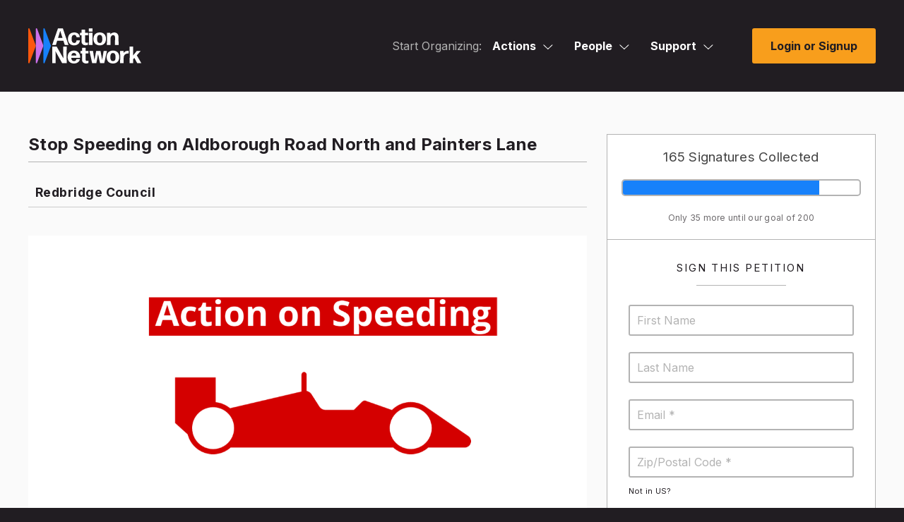

--- FILE ---
content_type: text/html; charset=utf-8
request_url: https://actionnetwork.org/petitions/stop-speeding-on-aldborough-road-north-and-painters-lane
body_size: 17699
content:
<!doctype html>
<html  id="style4" lang="en-US">
  <head>
    		<meta charset="utf-8">
		
		<meta name="viewport" content="width=device-width, initial-scale=1, maximum-scale=1, user-scalable=0"/>
		<title>Stop Speeding on Aldborough Road North and Painters Lane - Action Network</title>
		<meta name="description" content="Action Network">
		<meta name="author" content="Action Network">
		
		<!-- Fonts -->
		<link rel="preconnect" href="https://fonts.googleapis.com">
		<link rel="preconnect" href="https://fonts.gstatic.com" crossorigin>
		<link href="https://fonts.googleapis.com/css2?family=Inter:wght@100;200;300;400;500;600;700;800;900&display=swap" rel="stylesheet"> 
		<link href="/fontawesome/css/all.css?ver=v1_68" rel="stylesheet" />
		
		<!-- Scripts -->
		<script nonce="005c65d5b88a90f58e643bbead36a813" src="/includes/js/jquery-min.js"></script>
		<script nonce="005c65d5b88a90f58e643bbead36a813" src="https://ajax.googleapis.com/ajax/libs/jqueryui/1.11.4/jquery-ui.min.js"></script>

		<script nonce="005c65d5b88a90f58e643bbead36a813" src="/includes/js3/floatlabels.js"></script>
		
		<!-- Styles -->
		<link href="/includes/js/intl-tel-input/css/intlTelInput.min.css" rel="stylesheet" type="text/css" />

		<link href="/css/style4.css?v=68" rel="stylesheet" type="text/css" />

		
		<!-- END INCLUDES -->


        <meta name="ROBOTS" content="INDEX, NOFOLLOW" />


    <!-- NOTY CSS -->
    <link href="/includes/js/noty/v3/noty.css" type="text/css" rel="stylesheet" />
	  <link href="/includes/js/noty/v3/themes/metroui.css" type="text/css" rel="stylesheet" />

    
    
    

    <link href="/css/style-ie.css?v=68" rel="stylesheet" type="text/css" />
    
    

    <link href="/includes/js/fancybox/jquery.fancybox-1.3.4.css?v=1" rel="stylesheet" type="text/css" />
    <link href="/includes/js/select2/select2.css?v=1" rel="stylesheet" type="text/css" />
    
    
    <link href="/css/query-builder.css?v=68" rel="stylesheet" type="text/css" />
    

    


    <link rel="alternate" type="application/json+oembed" href="https://actionnetwork.org/oembed?url=https%3A%2F%2Factionnetwork.org%2Fpetitions%2Fstop-speeding-on-aldborough-road-north-and-painters-lane&format=json" />
	<link rel="alternate" type="text/xml+oembed" href="https://actionnetwork.org/oembed?url=https%3A%2F%2Factionnetwork.org%2Fpetitions%2Fstop-speeding-on-aldborough-road-north-and-painters-lane&format=xml" />


    <link rel="shortcut icon" href="/images/favicon.png" />

    <meta content="authenticity_token" name="csrf-param" />
<meta content="GcV0oTTFdVevz8O7G5qle2gvkh08DP1DJs1StZCJceg=" name="csrf-token" />
    <meta content=" We are asking Redbridge Council to take action and tackle speeding on Aldborough Road North and Painters Lane. This section of road has had a speeding problem for a number of years and is dangerou..." name="description" />
<meta content="Stop Speeding on Aldborough Road North and Painters Lane" property="og:title" />
<meta content=" We are asking Redbridge Council to take action and tackle speeding on Aldborough Road North and Painters Lane.  This section of road has had a speeding problem for a number of years and is dangerous for a road hat includes schools, older persons centre and a church. It should also be a peaceful connection into Fairlop Waters.  We want the council to take action to tackle speeding and discuss the options with local residents.  Cllr Debbie Kaur-Thiara, Cllr John Howard and Cllr Jyotsna Islam   Councillors for Aldborough Ward " property="og:description" />
<meta content="https://actionnetwork.org/petitions/stop-speeding-on-aldborough-road-north-and-painters-lane" property="og:url" />
<meta content="https://can2-prod.s3.amazonaws.com/petitions/photos/000/262/831/normal/My_Post_(4).png" property="og:image" />
<meta content="238823876266270" property="og:fb:app_id" />
<meta content="Stop Speeding on Aldborough Road North and Painters Lane" name="action_title" />
    <meta content="@theactionnet" property="twitter:site"/>
	<meta content="summary_large_image" property="twitter:card"/>

    






      

  </head>
  <body class="user_logged_out ">
  <div class="super_wrapper">
    <noscript>
  <div id="no_js_browser" class="centertext">
      <div id="outdated_browser_message">
          <h2 class="entry-title js-entry-title mb20 pb10">You May Want Javascript For This</h2>
          <p class="mb40">Your browser currently has Javascript turned off. While some things, like signing petitions, will work without Javascript you may encounter errors. If you do, enabling JavaScript should get around the problems.</p>
      </div>
  </div>
  <style>
  #d_sharing #d_sharing_opts {
    display: block !important;
  }
  </style>
  </noscript>
    <div id="can_top"></div>

    
    <header id="masthead" data-js-social-hide class="site-header sticky-header">
	<div class="site-header__inner">
		<div class="container">
			<div class="row site-header__row justify-content-between align-items-stretch">
				
				<div class="site-header__item site-header__main-logo col-auto">
	<a class="site-header__item_inner" href="/" rel="home">
						<svg id="AN_-_White_Color" xmlns="http://www.w3.org/2000/svg" viewBox="0 0 1284.11 400.64"><defs><style>.cls-1{fill:#fff;}.cls-2{fill:#fd570d;}.cls-3{fill:#cc70eb;}.cls-4{fill:#1781fa;}</style></defs><g><path class="cls-2" d="M85.56,196.83L13.98,4.7C11.17-2.83,0-.82,0,7.22V391.48c0,8.04,11.17,10.06,13.98,2.52L85.56,201.87c.61-1.62,.61-3.41,0-5.04Z"/><path class="cls-3" d="M171.52,196.83L99.93,4.7c-2.81-7.54-13.98-5.52-13.98,2.52V391.48c0,8.04,11.17,10.06,13.98,2.52l71.59-192.13c.61-1.62,.61-3.41,0-5.04Z"/><path class="cls-4" d="M257.48,196.83L185.89,4.7c-2.81-7.54-13.98-5.52-13.98,2.52V391.48c0,8.04,11.17,10.06,13.98,2.52l71.59-192.13c.61-1.62,.61-3.41,0-5.04Z"/></g><path class="cls-1" d="M584.17,350c1.35,0,2.44,1.08,2.17,2.44-3.52,25.46-27.89,48.2-66.89,48.2-46.58,0-71.76-30.6-71.76-72.85,0-44.41,26.54-73.66,70.95-73.66s71.22,30.33,72.03,79.07c0,1.35-1.08,2.44-2.44,2.44h-99.65c1.62,26.27,11.91,37.91,31.41,37.91,13.54,0,23.29-6.23,27.08-21.12,.27-1.35,1.63-2.44,2.98-2.44h34.12Zm-65.26-69.05c-16.25,0-26,9.75-29.25,28.97h57.14c-1.62-14.89-10.02-28.97-27.89-28.97Z"/><path class="cls-1" d="M684.84,392.51c0,1.35-1.08,2.71-2.17,3.25-7.85,2.71-16.79,4.6-25.46,4.6-23.56,0-46.04-11.92-46.04-43.6l.27-69.87h-15.71c-1.35,0-2.44-1.08-2.44-2.44v-23.83c0-1.35,1.08-2.44,2.44-2.44h15.71l-.27-32.5c0-1.35,1.08-2.44,2.44-2.44h36.02c1.35,0,2.44,1.08,2.44,2.44l-.27,32.5h30.87c1.35,0,2.44,1.08,2.44,2.44v23.83c0,1.35-1.08,2.44-2.44,2.44h-31.14l.27,68.78c0,11.92,5.96,15.71,14.9,15.71,6.5,0,11.64-1.08,15.71-2.44,1.35-.27,2.44,.81,2.44,1.89v21.66Z"/><path class="cls-1" d="M818.2,397.12c-1.35,0-2.71-1.08-2.98-2.44l-21.94-102.36-18.96,102.36c-.27,1.35-1.62,2.44-2.98,2.44h-42.79c-1.35,0-2.71-1.08-2.98-2.44l-29.79-134.59c-.27-1.35,.81-2.44,1.9-2.44h36.02c1.35,0,2.71,1.08,2.71,2.44l15.71,102.63,19.23-102.63c.27-1.35,1.62-2.44,2.98-2.44h44.14c1.35,0,2.71,1.08,2.98,2.44l18.42,100.74,16.52-100.74c0-1.35,1.35-2.44,2.71-2.44h32.77c1.35,0,2.17,1.08,1.89,2.44l-29.52,134.59c-.27,1.35-1.62,2.44-2.98,2.44h-43.06Z"/><path class="cls-1" d="M962.82,400.64c-45.49,0-71.76-28.43-71.76-72.85s26.27-73.66,71.76-73.66,71.22,28.43,71.22,72.85-25.73,73.66-71.22,73.66Zm0-27.08c20.04,0,29.52-13.81,29.52-45.76s-9.75-46.58-29.79-46.58c-20.58,.27-30.06,15.44-30.06,46.85s10.02,45.49,30.33,45.49Z"/><path class="cls-1" d="M1046.24,397.12c-1.35,0-2.44-1.08-2.44-2.44l1.08-67.43-1.08-67.16c0-1.35,1.08-2.44,2.44-2.44h35.75c1.35,0,2.44,1.08,2.44,2.44l-1.08,21.12c10.83-16.52,29.52-24.64,49.83-24.64,2.17,0,4.33,.27,6.23,.54,1.35,.27,2.44,1.63,2.44,2.98v25.18c0,1.35-1.08,2.17-2.44,2.17-1.62-.27-3.52-.27-5.15-.27-28.71,0-50.1,15.98-49.83,47.93v59.58c0,1.35-1.08,2.44-2.44,2.44h-35.75Z"/><path class="cls-1" d="M1222.73,367.87l-17.33-30.87-13.27,16.79,.27,40.89c0,1.35-1.08,2.44-2.44,2.44h-35.48c-1.35,0-2.44-1.08-2.44-2.44l1.08-92.34-1.08-92.34c0-1.35,1.08-2.44,2.44-2.44h35.48c1.35,0,2.44,1.08,2.44,2.44l-.81,91.53v8.39l40.35-50.37c1.08-1.08,2.71-1.89,4.06-1.89h39.81c1.08,0,1.35,1.08,.81,1.89l-43.06,48.2,50.37,87.2c.54,1.08-.27,2.17-1.35,2.17h-42.25c-1.35,0-2.98-.81-3.52-2.17l-14.08-27.08Z"/><g><path class="cls-1" d="M311.19,313.44v81.24c0,1.35-1.08,2.44-2.44,2.44h-33.85c-1.35,0-2.44-1.08-2.44-2.44l1.08-92.34-1.08-92.34c0-1.35,1.08-2.44,2.44-2.44h45.22c1.35,0,2.98,.81,3.52,2.17l76.1,133.24-1.63-42.52v-90.45c0-1.35,1.08-2.44,2.44-2.44h33.85c1.35,0,2.44,1.08,2.44,2.44l-1.08,92.34,1.08,92.34c0,1.35-1.08,2.44-2.44,2.44h-46.85c-1.35,0-2.98-.81-3.52-2.17l-74.47-132.96,.27,7.31,1.35,44.14Z"/><path class="cls-1" d="M417.51,191.14c-1.35,0-2.71-1.08-3.25-2.44l-14.62-45.76h-70.95l-14.08,45.76c-.54,1.35-1.9,2.44-3.25,2.44h-37.1c-1.35,0-2.17-1.08-1.62-2.44L336.81,4.01c.54-1.35,1.9-2.44,3.25-2.44h50.64c1.35,0,2.71,1.08,3.25,2.44l62.83,184.69c.54,1.35-.27,2.44-1.62,2.44h-37.64Zm-28.16-80.97l-26-80.97-24.64,80.97h50.64Z"/></g><path class="cls-1" d="M522.33,194.66c-44.68,0-71.22-28.43-71.22-72.85s26.54-73.66,72.03-73.66c35.75,0,59.03,20.31,62.28,50.64,.27,1.35-.81,2.44-2.17,2.44h-32.77c-1.35,0-2.44-1.08-2.71-2.44-3.25-15.71-13-23.29-24.64-23.29-20.58,.27-30.33,15.17-30.33,46.04s10.02,45.77,30.33,46.04c13.81,.27,24.1-9.48,25.73-27.62,.27-1.35,1.35-2.44,2.71-2.44h33.58c1.35,0,2.44,1.08,2.17,2.44-2.98,31.69-28.43,54.7-64.99,54.7Z"/><path class="cls-1" d="M679.13,185.99c0,1.35-1.08,2.71-2.17,3.25-7.85,2.71-16.79,4.6-25.46,4.6-23.56,0-46.04-11.92-46.04-43.6l.27-69.87h-15.71c-1.35,0-2.44-1.08-2.44-2.44v-23.83c0-1.35,1.08-2.44,2.44-2.44h15.71l-.27-32.5c0-1.35,1.08-2.44,2.44-2.44h36.02c1.35,0,2.44,1.08,2.44,2.44l-.27,32.5h30.87c1.35,0,2.44,1.08,2.44,2.44v23.83c0,1.35-1.08,2.44-2.44,2.44h-31.14l.27,68.78c0,11.92,5.96,15.71,14.9,15.71,6.5,0,11.64-1.08,15.71-2.44,1.35-.27,2.44,.81,2.44,1.89v21.66Z"/><path class="cls-1" d="M691.32,38.13c-1.35,0-2.44-1.08-2.44-2.43V4.01c0-1.35,1.08-2.44,2.44-2.44h36.29c1.35,0,2.44,1.08,2.44,2.44v31.69c0,1.35-1.08,2.43-2.44,2.43h-36.29Zm0,153.01c-1.35,0-2.44-1.08-2.44-2.44l.81-67.16-.81-67.43c0-1.35,1.08-2.44,2.44-2.44h36.56c1.35,0,2.44,1.08,2.44,2.44l-.81,67.43,.81,67.16c0,1.35-1.08,2.44-2.44,2.44h-36.56Z"/><path class="cls-1" d="M812.37,194.66c-45.49,0-71.76-28.43-71.76-72.85s26.27-73.66,71.76-73.66,71.22,28.43,71.22,72.85-25.73,73.66-71.22,73.66Zm0-27.08c20.04,0,29.52-13.81,29.52-45.76s-9.75-46.58-29.79-46.58c-20.58,.27-30.06,15.44-30.06,46.85s10.02,45.49,30.33,45.49Z"/><path class="cls-1" d="M896.06,191.14c-1.35,0-2.44-1.08-2.44-2.44l.81-64.45-.27-70.14c0-1.35,1.08-2.44,2.44-2.44h34.39c1.35,0,2.44,1.08,2.44,2.44l-.81,15.16c9.48-12.18,25.46-20.85,44.95-20.85,29.52,0,48.48,20.04,48.48,54.16v29.24l.81,56.87c0,1.35-1.08,2.44-2.44,2.44h-36.29c-1.35,0-2.44-1.08-2.44-2.44l.54-56.87v-28.7c0-15.17-8.94-24.91-21.12-24.91-14.62,0-30.33,13.54-30.33,43.33v10.29l.54,56.87c0,1.35-1.08,2.44-2.44,2.44h-36.83Z"/></svg>
					</a>
				</div>
				
				<div class="site-header__item site-header__menu-section col  site-header__primary-menu">
					

<div id="mega_nav" class="clear js-mega_nav">
	<nav>
		<ul id="mega_inner" class="js-mega_inner">
			
			<li>
				<span class="start_organizing_text js-mega_button">Start Organizing:</span>
			</li>
			
			
				<li id="mega_actions" class="js-mega_menu">
					<div>
						<span>Actions<svg class="svg-menu-caret" width="14" height="8" viewBox="0 0 14 8" fill="none" xmlns="http://www.w3.org/2000/svg">
						<path d="M6.875 6.5L6.53232 6.8641L6.875 7.18663L7.21768 6.8641L6.875 6.5ZM12.9073 0.135902L6.53232 6.1359L7.21768 6.8641L13.5927 0.864102L12.9073 0.135902ZM7.21768 6.1359L0.842683 0.1359L0.157318 0.864099L6.53232 6.8641L7.21768 6.1359Z" fill="white"/>
						</svg></span>
						<span class="tap_to_close js-tap_to_close"></span>
					</div>
					<ul class="js-mega_menu_inner">
						<li><a href="/petitions/new"><i class="far fa-edit"></i>Petitions</a></li>
						<li><a href="/events/new"><i class="far fa-calendar"></i>Events</a></li>
						<li><a href="/ticketed_events/new"><i class="far fa-ticket-alt"></i>Ticketed Events</a></li>
						<li><a href="/forms/new"><i class="far fa-list-alt"></i>Forms</a></li>
						<li><a href="/letters/new"><i class="far fa-newspaper"></i>Letter Campaigns</a></li>
						<li><a href="/mobile?group=mobile"><i class="far fa-phone"></i>Call Campaigns</a></li>
						<li><a href="/fundraising/new"><i class="fas fa-dollar-sign"></i>Fundraisers</a></li>
						<li><a href="/users/sign_in"><i class="far fa-file-alt"></i>Files</a></li>
						<li><a href="/groups/new"><i class="far fa-users"></i>Groups</a></li>
					</ul>	
				</li>
				<li id="mega_people" class="js-mega_menu">
					<div>
						<span>People<svg class="svg-menu-caret" width="14" height="8" viewBox="0 0 14 8" fill="none" xmlns="http://www.w3.org/2000/svg">
						<path d="M6.875 6.5L6.53232 6.8641L6.875 7.18663L7.21768 6.8641L6.875 6.5ZM12.9073 0.135902L6.53232 6.1359L7.21768 6.8641L13.5927 0.864102L12.9073 0.135902ZM7.21768 6.1359L0.842683 0.1359L0.157318 0.864099L6.53232 6.8641L7.21768 6.1359Z" fill="white"/>
						</svg></span>
						<span class="tap_to_close js-tap_to_close"></span>
					</div>
					<ul class="js-mega_menu_inner">
						<li><a href="/emails/step1"><i class="far fa-envelope"></i>Emails</a></li>
						<li><a href="/mobile?group=mobile"><i class="fas fa-comment-dots"></i>Mobile Messages</a></li>
						<li><a href="/mobile?group=mobile"><i class="fas fa-inbox"></i>Mobile Messages Inbox</a></li>
						<li><a href="/contact?group=uploads"><i class="far fa-diagram-next"></i>Ladders</a></li>
						<li><a href="/reports/new"><i class="far fa-chart-bar"></i>Reports</a></li>
						<li><a href="/queries/step1"><i class="far fa-asterisk"></i>Queries</a></li>
						<li><a href="/user_search"><i class="far fa-search-plus"></i>Activists</a></li>
						<li><a href="/contact?group=uploads"><i class="far fa-upload"></i>Uploads</a></li>
					</ul>
				</li>
			
			
			<li id="mega_support" class="js-mega_menu">
	<div>
		
		<span>Support<svg class="svg-menu-caret" width="14" height="8" viewBox="0 0 14 8" fill="none" xmlns="http://www.w3.org/2000/svg">
		<path d="M6.875 6.5L6.53232 6.8641L6.875 7.18663L7.21768 6.8641L6.875 6.5ZM12.9073 0.135902L6.53232 6.1359L7.21768 6.8641L13.5927 0.864102L12.9073 0.135902ZM7.21768 6.1359L0.842683 0.1359L0.157318 0.864099L6.53232 6.8641L7.21768 6.1359Z" fill="white"/></svg></span>
		<span class="tap_to_close js-tap_to_close"></span>
		
		
	</div>
	<ul class="js-mega_menu_inner">
		<li><a href="mailto:support@actionnetwork.org"><i class="far fa-headset"></i>Email Support</a></li>
		<li><a href="https://help.actionnetwork.org/hc/en-us/" target="_blank"><i class="far fa-life-ring"></i>Knowledge Base</a></li>
		<li><a href="https://actionnetwork.blog/events/" target="_blank"><i class="far fa-video"></i>Trainings</a></li>
		<li><a href="/releasenotes" target="_blank"><i class="far fa-code"></i>Release Notes</a></li>
		<li><a href="/partnerships" target="_blank"><i class="far fa-handshake"></i>New Partnerships</a></li>
		<li><a href="https://actionnetwork.chargebeeportal.com/portal/v2/login?forward=portal_main" target="_blank"><i class="far fa-wallet"></i>Billing Portal</a></li>
		<li><a href="https://help.actionnetwork.org/hc/en-us/articles/360022159952" target="_blank"><i class="far fa-file-invoice"></i>Billing FAQ</a></li>
		<li><a href="https://actionnetwork.blog" target="_blank"><i class="far fa-newspaper"></i>Blog</a></li>
	</ul>
</li>
			
			
		</ul>
	</nav>
	<div class="mobile-menu-toggle js-open-mobile-menu">
		<a href="#primary-footer-menu-section" class="mobile-menu-toggle__control" role="button" aria-labelledby="mm-label">
		<span id="mm-label" class="hamburger-control__label">
			<span class="hamburger-control__open-label">
			<span class="screen-reader-text">Site Menu</span>
			</span>
		</span>
		<span class="hamburger-control" aria-hidden="true">
			<span class="hamburger-control__inner"></span>
			<span class="hamburger-label menu-closed">Menu</span>
		</span>
		</a>
	</div>
</div>


<div class="mobile-overlay js-mobile-nav-overlay" role="dialog" aria-modal="true" aria-hidden="true" hidden="" aria-labelledby="dialog2Title">
  <div class="screen-reader-text">
	<h2 id="dialog2Title">Mobile Menu Overlay</h2>
  </div>
	<header class="mobile-overlay__header">
		<div class="container-fluid">
			<div class="row mobile-overlay__header_inner">
				<div class="mobile-overlay__logo col-auto">
					<a class="site-header__item_inner" href="/" rel="home">
						<svg width="555" viewBox="0 0 555 173" fill="none" xmlns="http://www.w3.org/2000/svg"><path d="M36.94 85 6.036 2.038C4.823-1.214 0-.346 0 3.126v165.92c0 3.472 4.823 4.344 6.036 1.088l30.908-82.962A3.1 3.1 0 0 0 36.94 85Z" fill="#FD570D"></path><path d="M74.053 84.994 43.144 2.032c-1.213-3.256-6.036-2.384-6.036 1.088v165.92c0 3.472 4.823 4.344 6.036 1.088l30.909-82.962c.263-.7.263-1.468 0-2.172Z" fill="#CC70EB"></path><path d="M111.165 84.994 80.256 2.032c-1.213-3.256-6.035-2.384-6.035 1.088v165.92c0 3.472 4.822 4.344 6.035 1.088l30.909-82.962c.259-.7.259-1.468 0-2.172Z" fill="#1781FA"></path><path d="M252.213 151.133c.582 0 1.053.467.937 1.054C251.63 163.18 241.108 173 224.27 173c-20.111 0-30.982-13.213-30.982-31.457 0-19.176 11.459-31.807 30.632-31.807 19.757 0 30.749 13.097 31.099 34.143a1.05 1.05 0 0 1-1.054 1.054h-43.023c.7 11.343 5.142 16.369 13.561 16.369 5.846 0 10.056-2.69 11.692-9.12.116-.582.704-1.053 1.286-1.053h14.732v.004Zm-28.176-29.816c-7.016 0-11.225 4.21-12.629 12.51h24.67c-.703-6.43-4.326-12.51-12.041-12.51Zm71.639 48.174c0 .582-.466 1.17-.937 1.403-3.389 1.17-7.249 1.986-10.992 1.986-10.172 0-19.877-5.147-19.877-18.826l.116-30.17h-6.783a1.05 1.05 0 0 1-1.053-1.054v-10.29c0-.583.466-1.053 1.053-1.053h6.783l-.116-14.034a1.05 1.05 0 0 1 1.053-1.054h15.551a1.05 1.05 0 0 1 1.054 1.054l-.117 14.034h13.328a1.05 1.05 0 0 1 1.054 1.053v10.29a1.05 1.05 0 0 1-1.054 1.054h-13.444l.116 29.699c0 5.147 2.573 6.784 6.433 6.784 2.807 0 5.026-.467 6.783-1.054.583-.117 1.053.35 1.053.816v9.362h-.004Zm57.578 1.989c-.583 0-1.17-.466-1.286-1.054l-9.473-44.199-8.186 44.199c-.116.583-.699 1.054-1.286 1.054h-18.475c-.583 0-1.17-.466-1.286-1.054l-12.858-58.112c-.116-.583.35-1.053.821-1.053h15.551c.583 0 1.17.466 1.17 1.053l6.783 44.316 8.302-44.316c.117-.583.7-1.053 1.287-1.053h19.057c.583 0 1.17.466 1.287 1.053l7.952 43.5 7.133-43.5c0-.583.583-1.053 1.17-1.053h14.148c.583 0 .937.466.816 1.053l-12.745 58.117c-.117.583-.699 1.053-1.287 1.053h-18.595v-.004Zm62.438 1.52c-19.64 0-30.982-12.276-30.982-31.457s11.342-31.807 30.982-31.807 30.749 12.276 30.749 31.457c0 19.176-11.105 31.807-30.749 31.807Zm0-11.694c8.652 0 12.745-5.963 12.745-19.759 0-13.563-4.209-20.113-12.862-20.113-8.885.116-12.978 6.667-12.978 20.23s4.326 19.642 13.095 19.642Zm34.62 10.901a1.05 1.05 0 0 1-1.054-1.053l.467-29.117-.467-28.999a1.05 1.05 0 0 1 1.054-1.054h15.435a1.05 1.05 0 0 1 1.053 1.054l-.466 9.119c4.676-7.133 12.745-10.639 21.514-10.639.937 0 1.869.116 2.689.233.583.116 1.054.704 1.054 1.287v10.872c0 .583-.466.937-1.054.937-.699-.116-1.519-.116-2.223-.116-12.395 0-21.63 6.9-21.514 20.696v25.727c0 .583-.466 1.053-1.053 1.053h-15.435Zm77.595-13.357-7.482-13.33-5.729 7.25.116 17.657c0 .583-.466 1.053-1.053 1.053h-15.318a1.05 1.05 0 0 1-1.054-1.053l.466-39.873-.466-39.873a1.05 1.05 0 0 1 1.054-1.053h15.318c.583 0 1.053.466 1.053 1.053l-.349 39.523v3.623l17.421-21.75c.466-.466 1.17-.816 1.752-.816h17.188c.467 0 .583.467.35.816l-18.591 20.813 21.747 37.653c.233.467-.117.937-.583.937h-18.241c-.583 0-1.287-.349-1.52-.937l-6.079-11.693Zm-393.552-23.503v35.08a1.05 1.05 0 0 1-1.054 1.053h-14.614a1.05 1.05 0 0 1-1.054-1.053l.467-39.873-.467-39.873a1.05 1.05 0 0 1 1.054-1.053h19.523c.583 0 1.287.35 1.52.937l32.856 57.533-.704-18.36V90.682a1.05 1.05 0 0 1 1.053-1.054h14.615a1.05 1.05 0 0 1 1.054 1.053l-.467 39.873.467 39.873a1.05 1.05 0 0 1-1.054 1.053h-20.227c-.583 0-1.287-.349-1.52-.937l-32.152-57.412.117 3.156.587 19.06Zm45.908-52.809c-.583 0-1.17-.466-1.403-1.053l-6.312-19.76h-30.632l-6.079 19.76c-.233.583-.821 1.053-1.404 1.053h-16.017c-.583 0-.937-.466-.7-1.053l27.705-79.75c.234-.583.821-1.053 1.404-1.053h21.863c.583 0 1.17.466 1.403 1.053l27.127 79.75c.233.583-.117 1.053-.7 1.053h-16.255Zm-12.158-34.963L156.88 12.612l-10.638 34.963h21.863Zm57.409 36.481c-19.291 0-30.749-12.276-30.749-31.456 0-19.181 11.458-31.807 31.098-31.807 15.435 0 25.486 8.77 26.889 21.866.117.583-.349 1.054-.937 1.054h-14.148c-.583 0-1.053-.466-1.17-1.054-1.403-6.783-5.613-10.056-10.638-10.056-8.885.116-13.095 6.55-13.095 19.88 0 13.8 4.326 19.764 13.095 19.88 5.962.117 10.405-4.093 11.109-11.926.116-.583.583-1.054 1.17-1.054h14.498c.583 0 1.053.466.937 1.054-1.287 13.68-12.275 23.62-28.059 23.62Zm67.696-3.743c0 .583-.466 1.17-.937 1.404-3.389 1.17-7.249 1.986-10.992 1.986-10.172 0-19.877-5.147-19.877-18.827l.116-30.17h-6.782a1.05 1.05 0 0 1-1.054-1.053V23.367a1.05 1.05 0 0 1 1.054-1.053h6.782l-.116-14.034a1.05 1.05 0 0 1 1.053-1.053h15.552a1.05 1.05 0 0 1 1.053 1.053l-.117 14.034h13.328a1.05 1.05 0 0 1 1.054 1.053v10.29a1.05 1.05 0 0 1-1.054 1.054h-13.444l.116 29.7c0 5.146 2.574 6.783 6.433 6.783 2.807 0 5.026-.467 6.783-1.054.583-.116 1.054.35 1.054.816v9.357h-.005Zm5.263-63.845a1.049 1.049 0 0 1-1.053-1.049V1.735a1.05 1.05 0 0 1 1.053-1.053h15.668a1.05 1.05 0 0 1 1.054 1.053V15.42c0 .583-.466 1.05-1.054 1.05h-15.668Zm0 66.07a1.05 1.05 0 0 1-1.053-1.053l.35-29-.35-29.116a1.05 1.05 0 0 1 1.053-1.054h15.785c.583 0 1.053.466 1.053 1.053l-.349 29.117.349 29a1.05 1.05 0 0 1-1.053 1.053h-15.785Zm52.264 1.518c-19.64 0-30.982-12.276-30.982-31.456 0-19.181 11.342-31.807 30.982-31.807s30.753 12.28 30.753 31.457c0 19.176-11.109 31.806-30.753 31.806Zm0-11.693c8.652 0 12.745-5.963 12.745-19.76 0-13.562-4.21-20.113-12.862-20.113-8.885.117-12.978 6.667-12.978 20.23s4.326 19.643 13.095 19.643Zm36.132 10.173a1.05 1.05 0 0 1-1.054-1.054l.35-27.83-.116-30.286a1.05 1.05 0 0 1 1.053-1.053h14.852a1.05 1.05 0 0 1 1.054 1.053l-.35 6.546c4.093-5.26 10.992-9.003 19.407-9.003 12.745 0 20.931 8.654 20.931 23.387v12.626l.349 24.556a1.05 1.05 0 0 1-1.053 1.054h-15.668a1.05 1.05 0 0 1-1.054-1.054l.234-24.556V44.529c0-6.55-3.86-10.756-9.119-10.756-6.312 0-13.095 5.846-13.095 18.71v4.443l.234 24.556a1.05 1.05 0 0 1-1.054 1.054h-15.901Z" fill="#000" class="text"></path></svg>					</a>
				</div>
				<div class="mobile-menu-toggle js-close-mobile-menu">
					<a href="#primary-footer-menu-section" class="mobile-menu-toggle__control js-mobile-menu-control js-open-main-menu" role="button" aria-labelledby="mm-label">
						<span id="mm-label" class="hamburger-control__label">
							<span class="hamburger-control__open-label">
								<span class="screen-reader-text">Site Menu</span>
							</span>
							<span class="hamburger-control__close-label" aria-hidden="true">
								<span class="screen-reader-text">Close Menu</span>
							</span>
						</span>
						<span class="hamburger-control" aria-hidden="true">
							<span class="hamburger-control__inner"></span>
							<span class="hamburger-label menu-open">Close</span>
						</span>
					</a>
				</div>
			</div>
		</div>
	</header>
  <div class="mobile-overlay__inner">
		<div class="mobile-nav-menus">
			  <nav class="primary-mobile-menu" aria-label="Mobile Navigation" role="navigation">
				<ul id="primary-navigation-overlay" class="menu primary-menu has-dropdowns has-mega-menu has-aria-dropdowns">
					
					 
					 	<li class="menu-item has-sub-menu js-mobile-sub-menu" aria-haspopup="true">
						 	<a class="top-level-nav-link js-mobile-top-level-nav-link">Actions</a>
						 	<button class="sr-dropdown-button has-dropdown-trigger-indictator dropdown-trigger hover-target" aria-haspopup="true"><svg width="15" height="8" fill="none" xmlns="http://www.w3.org/2000/svg"><path d="m7.375 7-.343.364.343.323.343-.323L7.375 7ZM13.407.636l-6.375 6 .686.728 6.375-6-.686-.728Zm-5.69 6-6.374-6-.686.728 6.375 6 .686-.728Z" fill="#211D22"></path></svg><span class="screen-reader-text">Actions</span></button>
						 	<ul class="sub-menu">
							 	<li class="menu-item sub-menu-item"><a href="/petitions/new"><i class="far fa-edit"></i>Petitions</a></li>
								 <li class="menu-item sub-menu-item"><a href="/events/new"><i class="far fa-calendar"></i>Events</a></li>
								 <li class="menu-item sub-menu-item"><a href="/ticketed_events/new"><i class="far fa-ticket-alt"></i>Ticketed Events</a></li>
								 <li class="menu-item sub-menu-item"><a href="/forms/new"><i class="far fa-list-alt"></i>Forms</a></li>
								 <li class="menu-item sub-menu-item"><a href="/letters/new"><i class="far fa-newspaper"></i>Letter Campaigns</a></li>
								 <li class="menu-item sub-menu-item"><a href="/mobile?group=mobile"><i class="far fa-phone"></i>Call Campaigns</a></li>
								 <li class="menu-item sub-menu-item"><a href="/fundraising/new"><i class="fas fa-dollar-sign"></i>Fundraisers</a></li>
								 <li class="menu-item sub-menu-item"><a href="/users/sign_in"><i class="far fa-file-alt"></i>Files</a></li>
								 <li class="menu-item sub-menu-item"><a href="/groups/new"><i class="far fa-users"></i>Groups</a></li>
						 	</ul>
					 	</li>
					 	
					 	<li class="menu-item has-sub-menu js-mobile-sub-menu" aria-haspopup="true">
						 	<a class="top-level-nav-link js-mobile-top-level-nav-link">People</a>
						 	<button class="sr-dropdown-button has-dropdown-trigger-indictator dropdown-trigger hover-target" aria-haspopup="true"><svg width="15" height="8" fill="none" xmlns="http://www.w3.org/2000/svg"><path d="m7.375 7-.343.364.343.323.343-.323L7.375 7ZM13.407.636l-6.375 6 .686.728 6.375-6-.686-.728Zm-5.69 6-6.374-6-.686.728 6.375 6 .686-.728Z" fill="#211D22"></path></svg><span class="screen-reader-text">People</span></button>
						 	<ul class="sub-menu">
							 	<li class="menu-item sub-menu-item"><a href="/emails/step1"><i class="far fa-envelope"></i>Emails</a></li>
								 <li class="menu-item sub-menu-item"><a href="/mobile?group=mobile"><i class="fas fa-comment-dots"></i>Mobile Messages</a></li>
								 <li class="menu-item sub-menu-item"><a href="/mobile?group=mobile"><i class="fas fa-inbox"></i>Mobile Messages Inbox</a></li>
								 <li class="menu-item sub-menu-item"><a href="/contact?group=uploads"><i class="far fa-diagram-next"></i>Ladders</a></li>
								 <li class="menu-item sub-menu-item"><a href="/reports/new"><i class="far fa-chart-bar"></i>Reports</a></li>
								 <li class="menu-item sub-menu-item"><a href="/queries/step1"><i class="far fa-asterisk"></i>Queries</a></li>
								 <li class="menu-item sub-menu-item"><a href="/user_search"><i class="far fa-search-plus"></i>Activists</a></li>
								 <li class="menu-item sub-menu-item"><a href="/contact?group=uploads"><i class="far fa-upload"></i>Uploads</a></li>
						 	</ul>
					 	</li>
					 
					
					<li class="menu-item has-sub-menu js-mobile-sub-menu" aria-haspopup="true">
						<a class="top-level-nav-link js-mobile-top-level-nav-link">Support</a>
						<button class="sr-dropdown-button has-dropdown-trigger-indictator dropdown-trigger hover-target" aria-haspopup="true"><svg width="15" height="8" fill="none" xmlns="http://www.w3.org/2000/svg"><path d="m7.375 7-.343.364.343.323.343-.323L7.375 7ZM13.407.636l-6.375 6 .686.728 6.375-6-.686-.728Zm-5.69 6-6.374-6-.686.728 6.375 6 .686-.728Z" fill="#211D22"></path></svg><span class="screen-reader-text">Support</span></button>
						<ul class="sub-menu">
							<li class="menu-item sub-menu-item"><a href="mailto:support@actionnetwork.org"><i class="far fa-headset"></i>Email Support</a></li>
							<li class="menu-item sub-menu-item"><a href="https://help.actionnetwork.org/hc/en-us/" target="_blank"><i class="far fa-life-ring"></i>Knowledge Base</a></li>
							<li class="menu-item sub-menu-item"><a href="https://actionnetwork.blog/events/" target="_blank"><i class="far fa-video"></i>Trainings</a></li>
							<li class="menu-item sub-menu-item"><a href="/releasenotes" target="_blank"><i class="far fa-code"></i>Release Notes</a></li>
							<li class="menu-item sub-menu-item"><a href="/partnerships" target="_blank"><i class="far fa-handshake"></i>New Partnerships</a></li>
							<li class="menu-item sub-menu-item"><a href="https://actionnetwork.chargebeeportal.com/portal/v2/login?forward=portal_main" target="_blank"><i class="far fa-wallet"></i>Billing Portal</a></li>
							<li class="menu-item sub-menu-item"><a href="https://help.actionnetwork.org/hc/en-us/articles/360022159952" target="_blank"><i class="far fa-file-invoice"></i>Billing FAQ</a></li>
							<li class="menu-item sub-menu-item"><a href="https://actionnetwork.blog" target="_blank"><i class="far fa-newspaper"></i>Blog</a></li>
						</ul>
					</li>
					
				</ul>
			</nav><!-- .main-mobile-menu -->
			
			<nav class="secondary-mobile-menu" aria-label="Secondary Mobile Navigation" role="navigation">
				<ul id="secondary-navigation-overlay" class="menu secondary-menu">
			
				
					<li class="menu-item top-level-menu-item"><a href="/get-started/" class="btn nav-link top-level-nav-link">Get Started</a></li>
					<li class="menu-item top-level-menu-item"><a href="/users/sign_in" class="btn nav-link top-level-nav-link">Log In</a></li>
			
			
				</ul>
			</nav><!-- .secondary -->
			
		</div>
  </div><!-- .main-mobile-menu-inner -->
</div><!-- .menuOverlay -->

				</div>
				
				
				<div id="header_out_log_wrap">
					<a href="/users/sign_in" id="header_login" class="js-header_login">Login or Signup</a>
				</div>
				
				
			</div>
		</div>
	</div>
</header>


  <main id="content" class=" js-content">
    <div class="container js-container clearfix">
      







<div class="action_page clearfix">

                    <div id="sidebar" class="js-sidebar">
                <div class="action_widget action-widget--toggle action_status_tracker">
    <div class="action_status_running_total">
      165 Signatures Collected
    </div>
    <div class="action_status_status_bar">
      <span style="width:83%;">
        <span class="action_status_status_bar-grow js-action_status_status_bar-grow"><span class="js-grow-dot grow-dot"><span class="js-grow-dot-flash grow-dot-flash"></span></span></span></span>
    </div>
    <div class="action_status_goal">
      Only 35 more until our goal of 200
    </div>
  </div>


            <div class="action_sidebar sticky_sidebar">

              
              <h4>Sign This Petition</h4>

<form accept-charset="UTF-8" action="/petitions/stop-speeding-on-aldborough-road-north-and-painters-lane/signatures" class="new_signature" id="new_signature" method="post"><div style="margin:0;padding:0;display:inline"><input name="utf8" type="hidden" value="&#x2713;" /><input name="authenticity_token" type="hidden" value="GcV0oTTFdVevz8O7G5qle2gvkh08DP1DJs1StZCJceg=" /></div>

	<input id="redirect" name="redirect" type="hidden" />
	<ul>
		
		  <li class="form_builder_output js-form_builder_output">

<li class="core_field">
  <label class="control-label disabled" for="form-first_name"></label>
  <input data-regex="" id="form-first_name" name="signature[first_name]" placeholder="First Name " type="text" value="">
</li>



<li class="core_field">
  <label class="control-label disabled" for="form-last_name"></label>
  <input data-regex="" id="form-last_name" name="signature[last_name]" placeholder="Last Name " type="text" value="">
</li>



<li class="core_field">
  <label class="control-label disabled" for="form-email"></label>
  <input class="required" data-regex="" id="form-email" name="signature[email]" placeholder="Email *" type="email" value="">
</li>



<li class="core_field">
  <label class="control-label disabled" for="form-zip_code"></label>
  <input class="required" data-regex="" id="form-zip_code" name="signature[zip_code]" placeholder="Zip/Postal Code *" type="text" value="">
</li>




<span class="international_link-wrap js-international_link-wrap mb10">
    <a class="international_link js-international_link">Not in <span class="js-international_link_country">the US</span>?</a>
</span>
<span class="country_drop_wrap js-country_drop_wrap hide clear">
    <span class="block relative">
      <select class="required can_select js-form-country" id="form-country" name="signature[country]"><option value="">Country *</option>
<option value="AF">Afghanistan</option>
<option value="AX">Aland Islands</option>
<option value="AL">Albania</option>
<option value="DZ">Algeria</option>
<option value="AS">American Samoa</option>
<option value="AD">Andorra</option>
<option value="AO">Angola</option>
<option value="AI">Anguilla</option>
<option value="AQ">Antarctica</option>
<option value="AG">Antigua and Barbuda</option>
<option value="AR">Argentina</option>
<option value="AM">Armenia</option>
<option value="AW">Aruba</option>
<option value="AU">Australia</option>
<option value="AT">Austria</option>
<option value="AZ">Azerbaijan</option>
<option value="BS">Bahamas</option>
<option value="BH">Bahrain</option>
<option value="BD">Bangladesh</option>
<option value="BB">Barbados</option>
<option value="BY">Belarus</option>
<option value="BE">Belgium</option>
<option value="BZ">Belize</option>
<option value="BJ">Benin</option>
<option value="BM">Bermuda</option>
<option value="BT">Bhutan</option>
<option value="BO">Bolivia, Plurinational State of</option>
<option value="BQ">Bonaire, Sint Eustatius and Saba</option>
<option value="BA">Bosnia and Herzegovina</option>
<option value="BW">Botswana</option>
<option value="BV">Bouvet Island</option>
<option value="BR">Brazil</option>
<option value="IO">British Indian Ocean Territory</option>
<option value="BN">Brunei Darussalam</option>
<option value="BG">Bulgaria</option>
<option value="BF">Burkina Faso</option>
<option value="BI">Burundi</option>
<option value="KH">Cambodia</option>
<option value="CM">Cameroon</option>
<option value="CA">Canada</option>
<option value="CV">Cabo Verde</option>
<option value="KY">Cayman Islands</option>
<option value="CF">Central African Republic</option>
<option value="TD">Chad</option>
<option value="CL">Chile</option>
<option value="CN">China</option>
<option value="CX">Christmas Island</option>
<option value="CC">Cocos (Keeling) Islands</option>
<option value="CO">Colombia</option>
<option value="KM">Comoros</option>
<option value="CG">Congo</option>
<option value="CD">Congo, the Democratic Republic of the</option>
<option value="CK">Cook Islands</option>
<option value="CR">Costa Rica</option>
<option value="CI">Côte d'Ivoire</option>
<option value="HR">Croatia</option>
<option value="CU">Cuba</option>
<option value="CW">Curaçao</option>
<option value="CY">Cyprus</option>
<option value="CZ">Czech Republic</option>
<option value="DK">Denmark</option>
<option value="DJ">Djibouti</option>
<option value="DM">Dominica</option>
<option value="DO">Dominican Republic</option>
<option value="EC">Ecuador</option>
<option value="EG">Egypt</option>
<option value="SV">El Salvador</option>
<option value="GQ">Equatorial Guinea</option>
<option value="ER">Eritrea</option>
<option value="EE">Estonia</option>
<option value="ET">Ethiopia</option>
<option value="FK">Falkland Islands (Malvinas)</option>
<option value="FO">Faroe Islands</option>
<option value="FJ">Fiji</option>
<option value="FI">Finland</option>
<option value="FR">France</option>
<option value="GF">French Guiana</option>
<option value="PF">French Polynesia</option>
<option value="TF">French Southern Territories</option>
<option value="GA">Gabon</option>
<option value="GM">Gambia</option>
<option value="GE">Georgia</option>
<option value="DE">Germany</option>
<option value="GH">Ghana</option>
<option value="GI">Gibraltar</option>
<option value="GR">Greece</option>
<option value="GL">Greenland</option>
<option value="GD">Grenada</option>
<option value="GP">Guadeloupe</option>
<option value="GU">Guam</option>
<option value="GT">Guatemala</option>
<option value="GG">Guernsey</option>
<option value="GN">Guinea</option>
<option value="GW">Guinea-Bissau</option>
<option value="GY">Guyana</option>
<option value="HT">Haiti</option>
<option value="HM">Heard Island and McDonald Islands</option>
<option value="VA">Holy See (Vatican City State)</option>
<option value="HN">Honduras</option>
<option value="HK">Hong Kong</option>
<option value="HU">Hungary</option>
<option value="IS">Iceland</option>
<option value="IN">India</option>
<option value="ID">Indonesia</option>
<option value="IR">Iran, Islamic Republic of</option>
<option value="IQ">Iraq</option>
<option value="IE">Ireland</option>
<option value="IM">Isle of Man</option>
<option value="IL">Israel</option>
<option value="IT">Italy</option>
<option value="JM">Jamaica</option>
<option value="JP">Japan</option>
<option value="JE">Jersey</option>
<option value="JO">Jordan</option>
<option value="KZ">Kazakhstan</option>
<option value="KE">Kenya</option>
<option value="KI">Kiribati</option>
<option value="KP">Korea, Democratic People's Republic of</option>
<option value="KR">Korea, Republic of</option>
<option value="KW">Kuwait</option>
<option value="KG">Kyrgyzstan</option>
<option value="LA">Lao People's Democratic Republic</option>
<option value="LV">Latvia</option>
<option value="LB">Lebanon</option>
<option value="LS">Lesotho</option>
<option value="LR">Liberia</option>
<option value="LY">Libya</option>
<option value="LI">Liechtenstein</option>
<option value="LT">Lithuania</option>
<option value="LU">Luxembourg</option>
<option value="MO">Macao</option>
<option value="MK">North Macedonia</option>
<option value="MG">Madagascar</option>
<option value="MW">Malawi</option>
<option value="MY">Malaysia</option>
<option value="MV">Maldives</option>
<option value="ML">Mali</option>
<option value="MT">Malta</option>
<option value="MH">Marshall Islands</option>
<option value="MQ">Martinique</option>
<option value="MR">Mauritania</option>
<option value="MU">Mauritius</option>
<option value="YT">Mayotte</option>
<option value="MX">Mexico</option>
<option value="FM">Micronesia, Federated States of</option>
<option value="MD">Moldova, Republic of</option>
<option value="MC">Monaco</option>
<option value="MN">Mongolia</option>
<option value="ME">Montenegro</option>
<option value="MS">Montserrat</option>
<option value="MA">Morocco</option>
<option value="MZ">Mozambique</option>
<option value="MM">Myanmar</option>
<option value="NA">Namibia</option>
<option value="NR">Nauru</option>
<option value="NP">Nepal</option>
<option value="NL">Netherlands</option>
<option value="NC">New Caledonia</option>
<option value="NZ">New Zealand</option>
<option value="NI">Nicaragua</option>
<option value="NE">Niger</option>
<option value="NG">Nigeria</option>
<option value="NU">Niue</option>
<option value="NF">Norfolk Island</option>
<option value="MP">Northern Mariana Islands</option>
<option value="NO">Norway</option>
<option value="OM">Oman</option>
<option value="PK">Pakistan</option>
<option value="PW">Palau</option>
<option value="PS">Palestine, State of</option>
<option value="PA">Panama</option>
<option value="PG">Papua New Guinea</option>
<option value="PY">Paraguay</option>
<option value="PE">Peru</option>
<option value="PH">Philippines</option>
<option value="PN">Pitcairn</option>
<option value="PL">Poland</option>
<option value="PT">Portugal</option>
<option value="PR">Puerto Rico</option>
<option value="QA">Qatar</option>
<option value="RE">Réunion</option>
<option value="RO">Romania</option>
<option value="RU">Russian Federation</option>
<option value="RW">Rwanda</option>
<option value="BL">Saint Barthélemy</option>
<option value="SH">Saint Helena, Ascension and Tristan da Cunha</option>
<option value="KN">Saint Kitts and Nevis</option>
<option value="LC">Saint Lucia</option>
<option value="MF">Saint Martin (French part)</option>
<option value="PM">Saint Pierre and Miquelon</option>
<option value="VC">Saint Vincent and the Grenadines</option>
<option value="WS">Samoa</option>
<option value="SM">San Marino</option>
<option value="ST">Sao Tome and Principe</option>
<option value="SA">Saudi Arabia</option>
<option value="SN">Senegal</option>
<option value="RS">Serbia</option>
<option value="SC">Seychelles</option>
<option value="SL">Sierra Leone</option>
<option value="SG">Singapore</option>
<option value="SX">Sint Maarten (Dutch part)</option>
<option value="SK">Slovakia</option>
<option value="SI">Slovenia</option>
<option value="SB">Solomon Islands</option>
<option value="SO">Somalia</option>
<option value="ZA">South Africa</option>
<option value="GS">South Georgia and the South Sandwich Islands</option>
<option value="SS">South Sudan</option>
<option value="ES">Spain</option>
<option value="LK">Sri Lanka</option>
<option value="SD">Sudan</option>
<option value="SR">Suriname</option>
<option value="SJ">Svalbard and Jan Mayen</option>
<option value="SZ">Swaziland</option>
<option value="SE">Sweden</option>
<option value="CH">Switzerland</option>
<option value="SY">Syrian Arab Republic</option>
<option value="TW">Taiwan</option>
<option value="TJ">Tajikistan</option>
<option value="TZ">Tanzania, United Republic of</option>
<option value="TH">Thailand</option>
<option value="TL">Timor-Leste</option>
<option value="TG">Togo</option>
<option value="TK">Tokelau</option>
<option value="TO">Tonga</option>
<option value="TT">Trinidad and Tobago</option>
<option value="TN">Tunisia</option>
<option value="TR">Turkey</option>
<option value="TM">Turkmenistan</option>
<option value="TC">Turks and Caicos Islands</option>
<option value="TV">Tuvalu</option>
<option value="UG">Uganda</option>
<option value="UA">Ukraine</option>
<option value="AE">United Arab Emirates</option>
<option value="GB">United Kingdom</option>
<option value="US" selected="selected">United States</option>
<option value="UM">United States Minor Outlying Islands</option>
<option value="UY">Uruguay</option>
<option value="UZ">Uzbekistan</option>
<option value="VU">Vanuatu</option>
<option value="VE">Venezuela, Bolivarian Republic of</option>
<option value="VN">Viet Nam</option>
<option value="VG">Virgin Islands, British</option>
<option value="VI">Virgin Islands, U.S.</option>
<option value="WF">Wallis and Futuna</option>
<option value="EH">Western Sahara</option>
<option value="YE">Yemen</option>
<option value="ZM">Zambia</option>
<option value="ZW">Zimbabwe</option></select>
    </span>
</span>


<li class="control-group">
  <label class="control-label check_radio_label">Would you like to keep up to date with the work of your local councillors by email? *</label>  
  
  <span class="controls check_radio_field">
    <label class="radio">
    	
		<input type="radio" name="Email optin" value="Yes" class=" required " data-always="true">
		Yes
		
    </label>
    <label class="radio">
    	
		<input type="radio" name="Email optin" value="No" class=" required " data-always="true">
		No
		
    </label>
  </span>
</li>


</li>
  
  


		
		<li>
			<textarea cols="40" id="form-comments" name="signature[message_to_target]" placeholder="Comments" rows="20">
</textarea>
		</li>
		
		<li>
			

	
			
			<input class="mt10 mb20" name="commit" type="submit" value="Add Your Name" />				
		</li>
		
		<li id="error_message" class="js-error_message"></li>
		
		<!--
  @sharing_card_lists is an intance of SharingCardLists, a presenter inside app/presenters
  resnponsible for building a list of subscription lists.
-->
<li id="d_sharing" class="js-d_sharing">
  <ul>
      <li>
          You may receive email updates from
          <em>Aldborough Labour,</em>
          the sponsor of this petition.
      </li>

    <li><a id="edit_d_sharing_opts" class="js-edit_d_sharing_opts">Edit Subscription Preferences</a><a id="edit_d_sharing_opts-close" class="js-edit_d_sharing_opts-close">Close Preferences</a></li>
    <li id="d_sharing_opts" class="js-d_sharing_opts">
      <ul>
          <li>
            <label>
              
                <input type="checkbox" name="subscription[group]" value="167516" id="name_optin1" checked="checked" />
                <input type="hidden" name="subscription[sub_group_id]" value="167516"  />
                Opt in to email updates from Aldborough Labour
              
            </label>
          </li>
          

          


        <input type="hidden" name="subscription[http_referer]" value=""  />
        
        
      </ul>
    </li>
  </ul>
</li>



<input class="js-tag_list" id="signature_tag_list" name="signature[tag_list]" type="hidden" />


		
	</ul>
	
	<div class="clear"></div>
	
</form>

              
  <script nonce="005c65d5b88a90f58e643bbead36a813" data-reload="true" id="challengeJs" type="text/javascript" src="https://actionnetwork.org/includes/js/challenge.min.js?v=68"></script>
  <script nonce="005c65d5b88a90f58e643bbead36a813" data-reload="true" type="text/javascript">
    (function() {
      var thisScript = document.currentScript;

      async function startChallenge(){
        var el = thisScript;
        while(el != null && el.tagName != "body" && !el.classList.contains("can_embed")) el = el.parentElement;
        if(el == null) { el = document.body; }

        var form = el.querySelector("form");
        await Challenge(location.href)(form, ({
          "challenge": [
            ".[base64].aXC2Mg.yXbrfOd0eDWkk-ZwALjocMr7g8k",
            [[[20,53,15],1,0],[[91,10],0,1],[[96,14],0,1],[[15,62,11],1,0],[[18,24,3],1,0],[[42,41,14],1,0],[[44,52,5],1,0],[[87,5],0,1],[[10,5,3],1,0],[[58,8],0,1],[[27,38,1],1,0],[[33,5],0,1],[[65,3],0,1],[[34,14,8],1,0],[[35,14],0,1],[[37,3],0,1],[[43,25,6],1,0],[[98,6],0,1],[[91,5],0,1],[[83,13],0,1]],
            [function(d,r){return d.substring(r[0],r[0]+r[1]).split('').reduce(function(a,b){return a+('0123456789abcdef'.indexOf(b));},0)%16==r[2];},function(d,r){return parseInt(d.charAt(r[0]),16)==r[1];}]
          ]
        }).challenge);
      }

      if (document.readyState === "loading"){
        document.addEventListener("DOMContentLoaded", startChallenge);
      } else if(typeof Challenge !== "undefined") {
        startChallenge().then(function(r) { console.log(r); });
      } else {
        document.getElementById("challengeJs").addEventListener("load", startChallenge);
      }
    })();
  </script>


              <div class="spam_flag"><a href="/spam/flag?url=https%3A%2F%2Factionnetwork.org%2Fpetitions%2Fstop-speeding-on-aldborough-road-north-and-painters-lane">Flag As Spam</a></div>
            </div>
          </div>




          <div id="action_head" class="main_col js-main_col js-action_head">
            <h2 class="entry-title js-entry-title">
              Stop Speeding on Aldborough Road North and Painters Lane
              
            </h2>
            <h4 class="action_target js-action_target">
	            <i class="far fa-clipboard-user input_icon"></i>
              Redbridge Council
              
              <!--,
              ,
               -->
            </h4>
            
            	<img class="main_action_image" src="https://can2-prod.s3.amazonaws.com/petitions/photos/000/262/831/original/My_Post_(4).png" />
	

            
            <div class="action_description clearfix">
	<p>We are asking Redbridge Council to take action and tackle speeding on Aldborough Road North and Painters Lane.</p><p>This section of road has had a speeding problem for a number of years and is dangerous for a road hat includes schools, older persons centre and a church. It should also be a peaceful connection into Fairlop Waters.</p><p>We want the council to take action to tackle speeding and discuss the options with local residents.</p><p><strong>Cllr Debbie Kaur-Thiara, Cllr John Howard and Cllr Jyotsna Islam</strong><br></p><p><strong>Councillors for Aldborough Ward</strong></p>
</div>

            
            <div id="action_info" class="m_sponsors">
              <div id="action_info_inner" class="clearfix mb40">
	           
	           	<div class="white_box">
                
                	<div class="clearfix">
	                	
				
		                <div class="col6of12 clearfix">
	<div class="action_owner_title action_sponsor_title">
		<h6 class="graytext">Sponsored by</h6>
	</div>
	<div class="avatar_box">
		<a href="/groups/aldboroughlabour">
			<img alt="26232612_174311233172265_2476943339880129681_o" class="action_author_avatar avatar" src="https://can2-prod.s3.amazonaws.com/groups/photos/000/167/516/thumb/26232612_174311233172265_2476943339880129681_o.jpg" />
		</a>
		<div class="action_owner_wrap action_sponsor_wrap">
			<div class="action_owner">
				<div class="action_info_user js-action_info_user">
					<a href="/groups/aldboroughlabour">Aldborough Labour</a>
				</div>
			</div>
		</div>
	</div>
</div>

                	</div>
                	
	                
                </div>

              </div>
            </div>
            
            
            
            <div class="action_letter">
              <p>
                <strong>
	                To:
	                Redbridge Council
	                
                </strong>
              <br>
              	<strong>
	                From:
	                  [Your Name]
	            </strong>
              </p>
              
              <div class="action_description clearfix">
					<p>As local residents we formally request that you take action to tackle speeding on Aldborough Road North and Painters Lane. These roads, which include a school, older persons centre, a church and access to Fairlop Waters - are dangerous and the traffic needs slowing down. We also request that any action is done in consultation with local residents.</p>
					
				</div>
				</div>

						
			
          </div>
</div>
<div class="mb30"></div>

    </div>
  </main>

    
<div id="footer">
	<footer id="colophon" data-js-social-hide="" class="social-hide site-footer body-copy">
		<div class="container">
			<div class="footer-columns">
				<div class="footer-columns__one col">
					<div class="footer-desktop-logo">
						<a class="site-footer__logo" href="/" rel="home">
							<svg width="555" viewBox="0 0 555 173" fill="none" xmlns="http://www.w3.org/2000/svg">
								<path d="M36.94 85 6.036 2.038C4.823-1.214 0-.346 0 3.126v165.92c0 3.472 4.823 4.344 6.036 1.088l30.908-82.962A3.1 3.1 0 0 0 36.94 85Z" fill="#FD570D"></path>
								<path d="M74.053 84.994 43.144 2.032c-1.213-3.256-6.036-2.384-6.036 1.088v165.92c0 3.472 4.823 4.344 6.036 1.088l30.909-82.962c.263-.7.263-1.468 0-2.172Z" fill="#CC70EB"></path>
								<path d="M111.165 84.994 80.256 2.032c-1.213-3.256-6.035-2.384-6.035 1.088v165.92c0 3.472 4.822 4.344 6.035 1.088l30.909-82.962c.259-.7.259-1.468 0-2.172Z" fill="#1781FA"></path>
								<path d="M252.213 151.133c.582 0 1.053.467.937 1.054C251.63 163.18 241.108 173 224.27 173c-20.111 0-30.982-13.213-30.982-31.457 0-19.176 11.459-31.807 30.632-31.807 19.757 0 30.749 13.097 31.099 34.143a1.05 1.05 0 0 1-1.054 1.054h-43.023c.7 11.343 5.142 16.369 13.561 16.369 5.846 0 10.056-2.69 11.692-9.12.116-.582.704-1.053 1.286-1.053h14.732v.004Zm-28.176-29.816c-7.016 0-11.225 4.21-12.629 12.51h24.67c-.703-6.43-4.326-12.51-12.041-12.51Zm71.639 48.174c0 .582-.466 1.17-.937 1.403-3.389 1.17-7.249 1.986-10.992 1.986-10.172 0-19.877-5.147-19.877-18.826l.116-30.17h-6.783a1.05 1.05 0 0 1-1.053-1.054v-10.29c0-.583.466-1.053 1.053-1.053h6.783l-.116-14.034a1.05 1.05 0 0 1 1.053-1.054h15.551a1.05 1.05 0 0 1 1.054 1.054l-.117 14.034h13.328a1.05 1.05 0 0 1 1.054 1.053v10.29a1.05 1.05 0 0 1-1.054 1.054h-13.444l.116 29.699c0 5.147 2.573 6.784 6.433 6.784 2.807 0 5.026-.467 6.783-1.054.583-.117 1.053.35 1.053.816v9.362h-.004Zm57.578 1.989c-.583 0-1.17-.466-1.286-1.054l-9.473-44.199-8.186 44.199c-.116.583-.699 1.054-1.286 1.054h-18.475c-.583 0-1.17-.466-1.286-1.054l-12.858-58.112c-.116-.583.35-1.053.821-1.053h15.551c.583 0 1.17.466 1.17 1.053l6.783 44.316 8.302-44.316c.117-.583.7-1.053 1.287-1.053h19.057c.583 0 1.17.466 1.287 1.053l7.952 43.5 7.133-43.5c0-.583.583-1.053 1.17-1.053h14.148c.583 0 .937.466.816 1.053l-12.745 58.117c-.117.583-.699 1.053-1.287 1.053h-18.595v-.004Zm62.438 1.52c-19.64 0-30.982-12.276-30.982-31.457s11.342-31.807 30.982-31.807 30.749 12.276 30.749 31.457c0 19.176-11.105 31.807-30.749 31.807Zm0-11.694c8.652 0 12.745-5.963 12.745-19.759 0-13.563-4.209-20.113-12.862-20.113-8.885.116-12.978 6.667-12.978 20.23s4.326 19.642 13.095 19.642Zm34.62 10.901a1.05 1.05 0 0 1-1.054-1.053l.467-29.117-.467-28.999a1.05 1.05 0 0 1 1.054-1.054h15.435a1.05 1.05 0 0 1 1.053 1.054l-.466 9.119c4.676-7.133 12.745-10.639 21.514-10.639.937 0 1.869.116 2.689.233.583.116 1.054.704 1.054 1.287v10.872c0 .583-.466.937-1.054.937-.699-.116-1.519-.116-2.223-.116-12.395 0-21.63 6.9-21.514 20.696v25.727c0 .583-.466 1.053-1.053 1.053h-15.435Zm77.595-13.357-7.482-13.33-5.729 7.25.116 17.657c0 .583-.466 1.053-1.053 1.053h-15.318a1.05 1.05 0 0 1-1.054-1.053l.466-39.873-.466-39.873a1.05 1.05 0 0 1 1.054-1.053h15.318c.583 0 1.053.466 1.053 1.053l-.349 39.523v3.623l17.421-21.75c.466-.466 1.17-.816 1.752-.816h17.188c.467 0 .583.467.35.816l-18.591 20.813 21.747 37.653c.233.467-.117.937-.583.937h-18.241c-.583 0-1.287-.349-1.52-.937l-6.079-11.693Zm-393.552-23.503v35.08a1.05 1.05 0 0 1-1.054 1.053h-14.614a1.05 1.05 0 0 1-1.054-1.053l.467-39.873-.467-39.873a1.05 1.05 0 0 1 1.054-1.053h19.523c.583 0 1.287.35 1.52.937l32.856 57.533-.704-18.36V90.682a1.05 1.05 0 0 1 1.053-1.054h14.615a1.05 1.05 0 0 1 1.054 1.053l-.467 39.873.467 39.873a1.05 1.05 0 0 1-1.054 1.053h-20.227c-.583 0-1.287-.349-1.52-.937l-32.152-57.412.117 3.156.587 19.06Zm45.908-52.809c-.583 0-1.17-.466-1.403-1.053l-6.312-19.76h-30.632l-6.079 19.76c-.233.583-.821 1.053-1.404 1.053h-16.017c-.583 0-.937-.466-.7-1.053l27.705-79.75c.234-.583.821-1.053 1.404-1.053h21.863c.583 0 1.17.466 1.403 1.053l27.127 79.75c.233.583-.117 1.053-.7 1.053h-16.255Zm-12.158-34.963L156.88 12.612l-10.638 34.963h21.863Zm57.409 36.481c-19.291 0-30.749-12.276-30.749-31.456 0-19.181 11.458-31.807 31.098-31.807 15.435 0 25.486 8.77 26.889 21.866.117.583-.349 1.054-.937 1.054h-14.148c-.583 0-1.053-.466-1.17-1.054-1.403-6.783-5.613-10.056-10.638-10.056-8.885.116-13.095 6.55-13.095 19.88 0 13.8 4.326 19.764 13.095 19.88 5.962.117 10.405-4.093 11.109-11.926.116-.583.583-1.054 1.17-1.054h14.498c.583 0 1.053.466.937 1.054-1.287 13.68-12.275 23.62-28.059 23.62Zm67.696-3.743c0 .583-.466 1.17-.937 1.404-3.389 1.17-7.249 1.986-10.992 1.986-10.172 0-19.877-5.147-19.877-18.827l.116-30.17h-6.782a1.05 1.05 0 0 1-1.054-1.053V23.367a1.05 1.05 0 0 1 1.054-1.053h6.782l-.116-14.034a1.05 1.05 0 0 1 1.053-1.053h15.552a1.05 1.05 0 0 1 1.053 1.053l-.117 14.034h13.328a1.05 1.05 0 0 1 1.054 1.053v10.29a1.05 1.05 0 0 1-1.054 1.054h-13.444l.116 29.7c0 5.146 2.574 6.783 6.433 6.783 2.807 0 5.026-.467 6.783-1.054.583-.116 1.054.35 1.054.816v9.357h-.005Zm5.263-63.845a1.049 1.049 0 0 1-1.053-1.049V1.735a1.05 1.05 0 0 1 1.053-1.053h15.668a1.05 1.05 0 0 1 1.054 1.053V15.42c0 .583-.466 1.05-1.054 1.05h-15.668Zm0 66.07a1.05 1.05 0 0 1-1.053-1.053l.35-29-.35-29.116a1.05 1.05 0 0 1 1.053-1.054h15.785c.583 0 1.053.466 1.053 1.053l-.349 29.117.349 29a1.05 1.05 0 0 1-1.053 1.053h-15.785Zm52.264 1.518c-19.64 0-30.982-12.276-30.982-31.456 0-19.181 11.342-31.807 30.982-31.807s30.753 12.28 30.753 31.457c0 19.176-11.109 31.806-30.753 31.806Zm0-11.693c8.652 0 12.745-5.963 12.745-19.76 0-13.562-4.21-20.113-12.862-20.113-8.885.117-12.978 6.667-12.978 20.23s4.326 19.643 13.095 19.643Zm36.132 10.173a1.05 1.05 0 0 1-1.054-1.054l.35-27.83-.116-30.286a1.05 1.05 0 0 1 1.053-1.053h14.852a1.05 1.05 0 0 1 1.054 1.053l-.35 6.546c4.093-5.26 10.992-9.003 19.407-9.003 12.745 0 20.931 8.654 20.931 23.387v12.626l.349 24.556a1.05 1.05 0 0 1-1.053 1.054h-15.668a1.05 1.05 0 0 1-1.054-1.054l.234-24.556V44.529c0-6.55-3.86-10.756-9.119-10.756-6.312 0-13.095 5.846-13.095 18.71v4.443l.234 24.556a1.05 1.05 0 0 1-1.054 1.054h-15.901Z" fill="#000" class="text"></path>
							</svg>
						</a>
						<section class="site-footer__footer-meta row justify-content-center">
							<div class="col-md-8">
								<div class="site-footer__additional_text">
									<p>Action Network is an open platform that empowers individuals and groups to organize for progressive causes. We encourage responsible activism, and do not support using the platform to take unlawful or other improper action. We do not control or endorse the conduct of users and make no representations of any kind about them.</p>
									<p>This website uses cookies for personalisation. <a href="/cookies/">Click here to learn more or change your cookie settings.</a>. By continuing to browse and submitting your information, you agree to our use of cookies.</p>
									<p>Maps powered by <a href="https://mapbox.com">Mapbox</a>.</p>
									<p>US zip codes to cities powered by <a href="https://simplemaps.com">SimpleMaps.com</a>.</p>
									<p>Real-time campaign data for partners powered by <a href="https://www.hvr-software.com/">HVR</a>.</p>
									<p>Action Network is proudly union-made by members of the <a href="https://npeu.org/">Nonprofit Professional Employees Union, IFPTE Local 70</a>.</p>
								</div>
							</div>
						</section>
					</div>
				</div>
				<div class="footer-columns__two col">
					<div class="footer-get-started">
						<div class="footer-mobile-logo">
							<a class="site-footer__logo" href="/" rel="home">
								<svg width="555" viewBox="0 0 555 173" fill="none" xmlns="http://www.w3.org/2000/svg">
									<path d="M36.94 85 6.036 2.038C4.823-1.214 0-.346 0 3.126v165.92c0 3.472 4.823 4.344 6.036 1.088l30.908-82.962A3.1 3.1 0 0 0 36.94 85Z" fill="#FD570D"></path>
									<path d="M74.053 84.994 43.144 2.032c-1.213-3.256-6.036-2.384-6.036 1.088v165.92c0 3.472 4.823 4.344 6.036 1.088l30.909-82.962c.263-.7.263-1.468 0-2.172Z" fill="#CC70EB"></path>
									<path d="M111.165 84.994 80.256 2.032c-1.213-3.256-6.035-2.384-6.035 1.088v165.92c0 3.472 4.822 4.344 6.035 1.088l30.909-82.962c.259-.7.259-1.468 0-2.172Z" fill="#1781FA"></path>
									<path d="M252.213 151.133c.582 0 1.053.467.937 1.054C251.63 163.18 241.108 173 224.27 173c-20.111 0-30.982-13.213-30.982-31.457 0-19.176 11.459-31.807 30.632-31.807 19.757 0 30.749 13.097 31.099 34.143a1.05 1.05 0 0 1-1.054 1.054h-43.023c.7 11.343 5.142 16.369 13.561 16.369 5.846 0 10.056-2.69 11.692-9.12.116-.582.704-1.053 1.286-1.053h14.732v.004Zm-28.176-29.816c-7.016 0-11.225 4.21-12.629 12.51h24.67c-.703-6.43-4.326-12.51-12.041-12.51Zm71.639 48.174c0 .582-.466 1.17-.937 1.403-3.389 1.17-7.249 1.986-10.992 1.986-10.172 0-19.877-5.147-19.877-18.826l.116-30.17h-6.783a1.05 1.05 0 0 1-1.053-1.054v-10.29c0-.583.466-1.053 1.053-1.053h6.783l-.116-14.034a1.05 1.05 0 0 1 1.053-1.054h15.551a1.05 1.05 0 0 1 1.054 1.054l-.117 14.034h13.328a1.05 1.05 0 0 1 1.054 1.053v10.29a1.05 1.05 0 0 1-1.054 1.054h-13.444l.116 29.699c0 5.147 2.573 6.784 6.433 6.784 2.807 0 5.026-.467 6.783-1.054.583-.117 1.053.35 1.053.816v9.362h-.004Zm57.578 1.989c-.583 0-1.17-.466-1.286-1.054l-9.473-44.199-8.186 44.199c-.116.583-.699 1.054-1.286 1.054h-18.475c-.583 0-1.17-.466-1.286-1.054l-12.858-58.112c-.116-.583.35-1.053.821-1.053h15.551c.583 0 1.17.466 1.17 1.053l6.783 44.316 8.302-44.316c.117-.583.7-1.053 1.287-1.053h19.057c.583 0 1.17.466 1.287 1.053l7.952 43.5 7.133-43.5c0-.583.583-1.053 1.17-1.053h14.148c.583 0 .937.466.816 1.053l-12.745 58.117c-.117.583-.699 1.053-1.287 1.053h-18.595v-.004Zm62.438 1.52c-19.64 0-30.982-12.276-30.982-31.457s11.342-31.807 30.982-31.807 30.749 12.276 30.749 31.457c0 19.176-11.105 31.807-30.749 31.807Zm0-11.694c8.652 0 12.745-5.963 12.745-19.759 0-13.563-4.209-20.113-12.862-20.113-8.885.116-12.978 6.667-12.978 20.23s4.326 19.642 13.095 19.642Zm34.62 10.901a1.05 1.05 0 0 1-1.054-1.053l.467-29.117-.467-28.999a1.05 1.05 0 0 1 1.054-1.054h15.435a1.05 1.05 0 0 1 1.053 1.054l-.466 9.119c4.676-7.133 12.745-10.639 21.514-10.639.937 0 1.869.116 2.689.233.583.116 1.054.704 1.054 1.287v10.872c0 .583-.466.937-1.054.937-.699-.116-1.519-.116-2.223-.116-12.395 0-21.63 6.9-21.514 20.696v25.727c0 .583-.466 1.053-1.053 1.053h-15.435Zm77.595-13.357-7.482-13.33-5.729 7.25.116 17.657c0 .583-.466 1.053-1.053 1.053h-15.318a1.05 1.05 0 0 1-1.054-1.053l.466-39.873-.466-39.873a1.05 1.05 0 0 1 1.054-1.053h15.318c.583 0 1.053.466 1.053 1.053l-.349 39.523v3.623l17.421-21.75c.466-.466 1.17-.816 1.752-.816h17.188c.467 0 .583.467.35.816l-18.591 20.813 21.747 37.653c.233.467-.117.937-.583.937h-18.241c-.583 0-1.287-.349-1.52-.937l-6.079-11.693Zm-393.552-23.503v35.08a1.05 1.05 0 0 1-1.054 1.053h-14.614a1.05 1.05 0 0 1-1.054-1.053l.467-39.873-.467-39.873a1.05 1.05 0 0 1 1.054-1.053h19.523c.583 0 1.287.35 1.52.937l32.856 57.533-.704-18.36V90.682a1.05 1.05 0 0 1 1.053-1.054h14.615a1.05 1.05 0 0 1 1.054 1.053l-.467 39.873.467 39.873a1.05 1.05 0 0 1-1.054 1.053h-20.227c-.583 0-1.287-.349-1.52-.937l-32.152-57.412.117 3.156.587 19.06Zm45.908-52.809c-.583 0-1.17-.466-1.403-1.053l-6.312-19.76h-30.632l-6.079 19.76c-.233.583-.821 1.053-1.404 1.053h-16.017c-.583 0-.937-.466-.7-1.053l27.705-79.75c.234-.583.821-1.053 1.404-1.053h21.863c.583 0 1.17.466 1.403 1.053l27.127 79.75c.233.583-.117 1.053-.7 1.053h-16.255Zm-12.158-34.963L156.88 12.612l-10.638 34.963h21.863Zm57.409 36.481c-19.291 0-30.749-12.276-30.749-31.456 0-19.181 11.458-31.807 31.098-31.807 15.435 0 25.486 8.77 26.889 21.866.117.583-.349 1.054-.937 1.054h-14.148c-.583 0-1.053-.466-1.17-1.054-1.403-6.783-5.613-10.056-10.638-10.056-8.885.116-13.095 6.55-13.095 19.88 0 13.8 4.326 19.764 13.095 19.88 5.962.117 10.405-4.093 11.109-11.926.116-.583.583-1.054 1.17-1.054h14.498c.583 0 1.053.466.937 1.054-1.287 13.68-12.275 23.62-28.059 23.62Zm67.696-3.743c0 .583-.466 1.17-.937 1.404-3.389 1.17-7.249 1.986-10.992 1.986-10.172 0-19.877-5.147-19.877-18.827l.116-30.17h-6.782a1.05 1.05 0 0 1-1.054-1.053V23.367a1.05 1.05 0 0 1 1.054-1.053h6.782l-.116-14.034a1.05 1.05 0 0 1 1.053-1.053h15.552a1.05 1.05 0 0 1 1.053 1.053l-.117 14.034h13.328a1.05 1.05 0 0 1 1.054 1.053v10.29a1.05 1.05 0 0 1-1.054 1.054h-13.444l.116 29.7c0 5.146 2.574 6.783 6.433 6.783 2.807 0 5.026-.467 6.783-1.054.583-.116 1.054.35 1.054.816v9.357h-.005Zm5.263-63.845a1.049 1.049 0 0 1-1.053-1.049V1.735a1.05 1.05 0 0 1 1.053-1.053h15.668a1.05 1.05 0 0 1 1.054 1.053V15.42c0 .583-.466 1.05-1.054 1.05h-15.668Zm0 66.07a1.05 1.05 0 0 1-1.053-1.053l.35-29-.35-29.116a1.05 1.05 0 0 1 1.053-1.054h15.785c.583 0 1.053.466 1.053 1.053l-.349 29.117.349 29a1.05 1.05 0 0 1-1.053 1.053h-15.785Zm52.264 1.518c-19.64 0-30.982-12.276-30.982-31.456 0-19.181 11.342-31.807 30.982-31.807s30.753 12.28 30.753 31.457c0 19.176-11.109 31.806-30.753 31.806Zm0-11.693c8.652 0 12.745-5.963 12.745-19.76 0-13.562-4.21-20.113-12.862-20.113-8.885.117-12.978 6.667-12.978 20.23s4.326 19.643 13.095 19.643Zm36.132 10.173a1.05 1.05 0 0 1-1.054-1.054l.35-27.83-.116-30.286a1.05 1.05 0 0 1 1.053-1.053h14.852a1.05 1.05 0 0 1 1.054 1.053l-.35 6.546c4.093-5.26 10.992-9.003 19.407-9.003 12.745 0 20.931 8.654 20.931 23.387v12.626l.349 24.556a1.05 1.05 0 0 1-1.053 1.054h-15.668a1.05 1.05 0 0 1-1.054-1.054l.234-24.556V44.529c0-6.55-3.86-10.756-9.119-10.756-6.312 0-13.095 5.846-13.095 18.71v4.443l.234 24.556a1.05 1.05 0 0 1-1.054 1.054h-15.901Z" fill="#000" class="text"></path>
								</svg>
							</a>
						</div>



						<div class="footer-get-started__text_buttons">
							<h5>Get Started</h5>
							<p>Mobilize communities, raise money, and engage supporters with tools built for teams just like yours.</p>
							<div class="buttons">
								<a href="/users/sign_up" class="btn sign-up">Sign Up</a>
								<a href="/users/sign_in" class="btn login">Login</a>
							</div>
						</div>


					</div>
					<div class="footer-primary-nav">
						<nav class="primary col" aria-label="Primary Footer Navigation" role="navigation">
							<ul id="primary-navigation-footer" class="row menu">
								<li class="menu-item">
									<ul class="sub-menu__col-2">
										<span class="col-header">Tools For...</span>
										<li class="menu-item sub-menu-item">
											<a href="/non-profit-organizations/" class="nav-link sub-menu__nav-link">Non-Profit Organizations</a>
										</li>
										<li class="menu-item sub-menu-item">
											<a href="/audiences-solutions/" class="nav-link sub-menu__nav-link">Large National Organizations</a>
										</li>
										<li class="menu-item sub-menu-item">
											<a href="/advocacy-organizations/" class="nav-link sub-menu__nav-link">Advocacy Organizations</a>
										</li>
										<li class="menu-item sub-menu-item">
											<a href="/political-campaigns/" class="nav-link sub-menu__nav-link">Political Campaigns</a>
										</li>
									</ul>
								</li>
								<li class="menu-item">
									<ul class="sub-menu__col-3">
										<span class="col-header">Action Network</span>
										<li class="menu-item sub-menu-item">
											<a href="/email-tool/" class="nav-link sub-menu__nav-link">Email</a>
										</li>
										<li class="menu-item sub-menu-item">
											<a href="/mobile-messaging/" class="nav-link sub-menu__nav-link">Mobile Messaging</a>
										</li>
										<li class="menu-item sub-menu-item">
											<a href="/petition-tool/" class="nav-link sub-menu__nav-link">Petitions</a>
										</li>
										<li class="menu-item sub-menu-item">
											<a href="/event-tool/" class="nav-link sub-menu__nav-link">Events</a>
										</li>
										<li class="menu-item sub-menu-item">
											<a href="/fundraising-tools/" class="nav-link sub-menu__nav-link">Fundraising</a>
										</li>
										<li class="menu-item sub-menu-item">
											<a href="/advocacy-automation/" class="nav-link sub-menu__nav-link">Advocacy Automation</a>
										</li>
									</ul>
								</li>
								<li class="menu-item">
									<ul class="sub-menu">
										<span class="col-header">Discover</span>
										<li class="menu-item sub-menu-item">
											<a href="/get-started/" class="nav-link sub-menu__nav-link">Get Started</a>
										</li>
										<li class="menu-item sub-menu-item">
											<a href="/demo/" class="nav-link sub-menu__nav-link">Demo</a>
										</li>
										<li class="menu-item sub-menu-item">
											<a href="/mobile/" class="nav-link sub-menu__nav-link">Mobile Messaging Demo</a>
										</li>
										<li class="menu-item sub-menu-item">
											<a href="https://actionsquared.bamboohr.com/jobs/" class="nav-link sub-menu__nav-link">Careers</a>
										</li>
										<li class="menu-item sub-menu-item">
											<a href="/contact/" class="nav-link sub-menu__nav-link">Contact Us</a>
										</li>
									</ul>
								</li>
								<li class="menu-item">
									<ul class="sub-menu__col-1">
										<span class="col-header">Tools To...</span>
										<li class="menu-item sub-menu-item">
											<a href="/fundraise/" class="nav-link sub-menu__nav-link">Fundraise for your movement</a>
										</li>
										<li class="menu-item sub-menu-item">
											<a href="/mobilize-activists/" class="nav-link sub-menu__nav-link">Mobilize supporters</a>
										</li>
										<li class="menu-item sub-menu-item">
											<a href="https://actionbuilder.org" class="nav-link sub-menu__nav-link">Organize supporters</a>
										</li>
									</ul>
								</li>
								<li class="menu-item">
									<ul class="sub-menu__col-4">
										<span class="col-header">Community</span>
										<li class="menu-item sub-menu-item">
											<a href="/cooperative-development/" class="nav-link sub-menu__nav-link">Cooperative Development</a>
										</li>
										<li class="menu-item sub-menu-item">
											<a href="/about-us/" class="nav-link sub-menu__nav-link">About Us</a>
										</li>
										<li class="menu-item sub-menu-item">
											<a href="/releasenotes/" class="nav-link sub-menu__nav-link">Release Notes</a>
										</li>
										<li class="menu-item sub-menu-item">
											<a href="https://actionnetwork.blog" class="nav-link sub-menu__nav-link">Blog</a>
										</li>
									</ul>
								</li>
								<li class="menu-item">
									<ul class="sub-menu">
										<span class="col-header">Support</span>
										<li class="menu-item sub-menu-item">
											<a href="https://actionnetwork.blog/events/" class="nav-link sub-menu__nav-link">Trainings</a>
										</li>
										<li class="menu-item sub-menu-item">
											<a href="https://help.actionnetwork.org/hc/en-us" class="nav-link sub-menu__nav-link">Get Help</a>
										</li>
										<li class="menu-item sub-menu-item">
											<a href="/developers/" class="nav-link sub-menu__nav-link">Developers</a>
										</li>
										<li class="menu-item sub-menu-item">
											<a href="/mirroring/docs" class="nav-link sub-menu__nav-link">SQL Mirror Documentation</a>
										</li>
										<li class="menu-item sub-menu-item">
											<a href="/docs/" class="nav-link sub-menu__nav-link">API Documentation</a>
										</li>
										<li class="menu-item sub-menu-item">
											<a href="/oembed/" class="nav-link sub-menu__nav-link">oEmbed Documentation</a>
										</li>
									</ul>
								</li>
							</ul>
						</nav>
					</div>
				</div>
			</div>
			<div class="footer-bottom">
				<div class="footer-bottom__left">
					<div class="site-footer__copyrights">
						<!-- ©&nbsp;<span class="copyright-years">2012–2025</span> <span class="copyright-holder">Action Network</span> -->
					</div>
					<div class="footer-secondary-nav">
						<nav class="primary col" aria-label="Primary Footer Navigation" role="navigation">
							<ul id="primary-navigation-footer" class="row menu">
								<li class="menu-item"><a href="/privacy/" title="Privacy Notice">Privacy Notice</a></li>
								<li class="menu-item"><a href="/terms/" title="Terms of Service">Terms of Service</a></li>
								<li class="menu-item"><a href="/renewables/" title="Renewable Energy">Renewable Energy</a></li>
								<li class="menu-item"><a href="/cookies/" title="Cookies">Cookies</a></li>
								<li class="menu-item"><a href="/translators/" title="Translators">Translators</a></li>
								<li class="menu-item"><a href="/acceptable/" title="Acceptable Use Policy">Acceptable Use Policy</a></li>
							</ul>
						</nav>
					</div>
				</div>
				<div class="footer-bottom__right">
					<div class="social">
						<ul class="menu social-links row justify-content-center">
							<li class="col-auto social-follow-twitter ">
								<a href="https://twitter.com/TheActionNet" target="_blank" rel="me noopener">
									<svg aria-hidden="true" viewBox="0 0 1792 1792" xmlns="http://www.w3.org/2000/svg">
										<path d="M1684 408q-67 98-162 167 1 14 1 42 0 130-38 259.5T1369.5 1125 1185 1335.5t-258 146-323 54.5q-271 0-496-145 35 4 78 4 225 0 401-138-105-2-188-64.5T285 1033q33 5 61 5 43 0 85-11-112-23-185.5-111.5T172 710v-4q68 38 146 41-66-44-105-115t-39-154q0-88 44-163 121 149 294.5 238.5T884 653q-8-38-8-74 0-134 94.5-228.5T1199 256q140 0 236 102 109-21 205-78-37 115-142 178 93-10 186-50z"></path>
									</svg>
									<span class="screen-reader-text">Link to twitter</span>
								</a>
							</li>
							<li class="col-auto social-follow-facebook ">
								<a href="https://www.facebook.com/TheActionNet" target="_blank" rel="me noopener">
									<svg aria-hidden="true" viewBox="0 0 11 19" xmlns="http://www.w3.org/2000/svg">
										<path d="M9.722 10.375H7.086v7.875H3.57v-7.875H.722v-3.27H3.57v-2.46c0-.938.176-1.735.527-2.391A3.454 3.454 0 0 1 5.574.777C6.23.426 6.98.25 7.824.25c.375 0 .773.023 1.195.07.422.024.75.059.985.106l.351.035v2.777H8.95c-.656 0-1.137.176-1.441.528-.282.328-.422.738-.422 1.23v2.11h3.129l-.493 3.269Z"></path>
									</svg>
									<span class="screen-reader-text">Link to facebook</span>
								</a>
							</li>
							<li class="col-auto social-follow-youtube ">
								<a href="https://www.youtube.com/c/TheActionNetworkYouTube" target="_blank" rel="me noopener">
									<svg xmlns="http://www.w3.org/2000/svg" viewBox="0 0 576 512">
										<path d="M549.655 124.083c-6.281-23.65-24.787-42.276-48.284-48.597C458.781 64 288 64 288 64S117.22 64 74.629 75.486c-23.497 6.322-42.003 24.947-48.284 48.597-11.412 42.867-11.412 132.305-11.412 132.305s0 89.438 11.412 132.305c6.281 23.65 24.787 41.5 48.284 47.821C117.22 448 288 448 288 448s170.78 0 213.371-11.486c23.497-6.321 42.003-24.171 48.284-47.821 11.412-42.867 11.412-132.305 11.412-132.305s0-89.438-11.412-132.305zm-317.51 213.508V175.185l142.739 81.205-142.739 81.201z"></path>
									</svg>
									<span class="screen-reader-text">Link to youtube</span>
								</a>
							</li>
							<li class="col-auto social-follow-linkedin ">
								<a href="https://www.linkedin.com/company/the-action-network/" target="_blank" rel="me noopener">
									<svg viewBox="0 0 21 20" xmlns="http://www.w3.org/2000/svg">
										<path d="M5.08 20H1.084V7.152H5.08V20ZM3.104 5.39c-.63 0-1.175-.229-1.633-.687A2.227 2.227 0 0 1 .783 3.07c0-.63.23-1.174.688-1.632A2.223 2.223 0 0 1 3.104.75c.4 0 .773.1 1.117.3.372.201.659.488.86.86.228.344.343.73.343 1.16 0 .401-.115.788-.344 1.16-.2.344-.487.63-.86.86-.343.2-.715.3-1.116.3ZM20.034 20h-3.997v-6.273c0-.487-.014-.874-.043-1.16a5.1 5.1 0 0 0-.215-1.032c-.114-.4-.33-.702-.644-.902-.287-.2-.673-.301-1.16-.301-.946 0-1.59.3-1.934.902-.315.602-.473 1.404-.473 2.407V20H7.572V7.152h3.868v1.762h.042c.287-.573.76-1.06 1.418-1.46.66-.43 1.447-.645 2.364-.645.974 0 1.776.157 2.406.472.659.287 1.146.73 1.46 1.332.345.573.574 1.203.688 1.89.144.688.215 1.505.215 2.45V20Z"></path>
									</svg>
									<span class="screen-reader-text">Link to linkedin</span>
								</a>
							</li>
						</ul>
					</div>
				</div>
			</div>
		</div>
	</footer>
</div>

    <script nonce="005c65d5b88a90f58e643bbead36a813" src="//code.jquery.com/jquery-migrate-1.2.1.min.js" type="text/javascript"></script>
    <script nonce="005c65d5b88a90f58e643bbead36a813">window.jQuery.migrateWarnings || document.write('<script nonce="005c65d5b88a90f58e643bbead36a813" src="/includes/js/jquery-migrate-1.2.1.min.js"><\/script>')</script>
    <script nonce="005c65d5b88a90f58e643bbead36a813" src="/includes/js/jquery.platformselector.js?v=1" type="text/javascript"></script>
    <script nonce="005c65d5b88a90f58e643bbead36a813" src="//ajax.aspnetcdn.com/ajax/jquery.validate/1.9/jquery.validate.min.js" type="text/javascript"></script>
    <script nonce="005c65d5b88a90f58e643bbead36a813">window.jQuery.validator || document.write('<script nonce="005c65d5b88a90f58e643bbead36a813" src="/includes/js/jquery.validate.min.js"><\/script>')</script>
    <script nonce="005c65d5b88a90f58e643bbead36a813" type="text/javascript" src="https://js.stripe.com/v2/"></script>
    <script nonce="005c65d5b88a90f58e643bbead36a813" type="text/javascript">
	    Stripe.setPublishableKey('pk_live_ttbprC7gv1ollbkoXB36Q0r6');
	</script>

    <script nonce="005c65d5b88a90f58e643bbead36a813" src="/includes/js/mic-recorder-mp3/index.min.js" type="text/javascript"></script>

    <!-- Load our controllers -->
    <script nonce="005c65d5b88a90f58e643bbead36a813" src="/assets/application-6b60c5028440d6f4932e7c416fcf6ef4.js" type="text/javascript"></script>



    


    <script nonce="005c65d5b88a90f58e643bbead36a813" src="/includes/js/jquery.ScrollToFixed.js?v=1" type="text/javascript"></script>
    
    
    
    
    
    
    
    
    
    
    
    
    
    
    
    <script nonce="005c65d5b88a90f58e643bbead36a813" src="/includes/js/jquery-observe.js?v=1" type="text/javascript"></script>
    <script nonce="005c65d5b88a90f58e643bbead36a813" src="/includes/js/fancybox/jquery.fancybox-1.3.4.fix.js?v=1" type="text/javascript"></script>
    <script nonce="005c65d5b88a90f58e643bbead36a813" src="/includes/js/webauthn-json.browser-global.min.js?v=68"></script>
    <script nonce="005c65d5b88a90f58e643bbead36a813" src="/includes/js/can-js-event-bridge.js?v=68" type="text/javascript"></script>
    <script nonce="005c65d5b88a90f58e643bbead36a813" src="/includes/js/global-translations.js?v=68" type="text/javascript"></script>
    <script nonce="005c65d5b88a90f58e643bbead36a813" src="/includes/js/field-value-suggestions.js?v=68" type="text/javascript"></script>

    <script nonce="005c65d5b88a90f58e643bbead36a813" src="/includes/js/can.js?v=68" type="text/javascript"></script>

    <script nonce="005c65d5b88a90f58e643bbead36a813" src="/includes/js/jquery.customSelect.min.js?v=1" type="text/javascript"></script>
    <script nonce="005c65d5b88a90f58e643bbead36a813" src="/includes/js/jquery.autosize-min.js?v=1" type="text/javascript"></script>
    <script nonce="005c65d5b88a90f58e643bbead36a813" src="/includes/js/tabs.js?v=68" type="text/javascript"></script>
    

    <!-- TODO: First refactor target for turbo-->
    
    <script nonce="005c65d5b88a90f58e643bbead36a813" src="/includes/js/list.min.js?v=2" type="text/javascript"></script>
    <script nonce="005c65d5b88a90f58e643bbead36a813" src="/includes/js/list.pagination.js?v=1" type="text/javascript"></script>
    <script nonce="005c65d5b88a90f58e643bbead36a813" src="/includes/js/jquery.pajinate.min.js?v=1" type="text/javascript"></script>
	  <script nonce="005c65d5b88a90f58e643bbead36a813" src="/includes/js/noty/v3/noty.min.js?v=3.2.0" type="text/javascript"></script>
    
    <script nonce="005c65d5b88a90f58e643bbead36a813" src="/includes/js/intl-tel-input/js/intlTelInput-jquery.min.js" type="text/javascript"></script>
    <script nonce="005c65d5b88a90f58e643bbead36a813" src="/includes/js/mailcheck.min.js" type="text/javascript"></script>

    <script nonce="005c65d5b88a90f58e643bbead36a813" src="/includes/js/select2/select2.js?v=1" type="text/javascript"></script>





    <script nonce="005c65d5b88a90f58e643bbead36a813" src="/includes/js/jquery.smooth-scroll.min.js?v=1" type="text/javascript"></script>

    <script nonce="005c65d5b88a90f58e643bbead36a813" type="text/javascript">
    $(document).ready(function() {
    });
  </script>
  


<script nonce="005c65d5b88a90f58e643bbead36a813" type="text/javascript">
  an_javascript_translation.did_you_mean = "Did you mean";
  an_javascript_translation.select_all_search_results = "Select all search results";
  an_javascript_translation.no_results_found = "No results found";
  an_javascript_translation.characters_left_before_splitting = "characters left before splitting";
  an_javascript_translation.noemailaddress_warning = "One of the messages on this page contains an email address in the from line, which is not allowed. Please look at all messages on this page (including hidden ones, such as the additional reminder for events) and remove all email addresses in the from line to save this page.";
  	an_javascript_translation.its_time_for_a_better_browser = "It&#x27;s Time For A Better Browser";

an_javascript_translation.we_dont_want_to_alarm_you_but_it_looks_like_youre_using_an_old_browser_this_page_along_with_much_of_the_web_is_optimized_for_the_latest_browsers_if_you_continue_this_page_may_not_work_as_expected = "We don&#x27;t want to alarm you, but it looks like you&#x27;re using an old browser. This page, along with much of the web, is optimized for the latest browsers. If you continue, this page may not work as expected.";
	an_javascript_translation.upgrade_or_try_a_new_browser = "Upgrade or Try A New Browser";
	an_javascript_translation.learn_more = "Learn More";
	an_javascript_translation.no_thanks = "No Thanks";
	an_javascript_translation.oops_you_have = "Oops! You have";
	an_javascript_translation.error = "error";
	an_javascript_translation.errors = "errors";
	an_javascript_translation.loading = "Loading...";
	an_javascript_translation.an_error_occurred_refresh_and_try_again = "An error occurred. Refresh and try again.";
	an_javascript_translation.an_error_occurred = "an error occurred";

</script>

  <!-- New javascript pipeline.-->
  <script nonce="005c65d5b88a90f58e643bbead36a813" src="/includes/dist/bundle-bd7ca9f42120ef2abc90.js" type="text/javascript"></script>


  </div><!-- end super_wrapper -->

  <script>(function(){function c(){var b=a.contentDocument||a.contentWindow.document;if(b){var d=b.createElement('script');d.innerHTML="window.__CF$cv$params={r:'9c166a5b8b32984a',t:'MTc2ODk5NDM1NC4wMDAwMDA='};var a=document.createElement('script');a.nonce='';a.src='/cdn-cgi/challenge-platform/scripts/jsd/main.js';document.getElementsByTagName('head')[0].appendChild(a);";b.getElementsByTagName('head')[0].appendChild(d)}}if(document.body){var a=document.createElement('iframe');a.height=1;a.width=1;a.style.position='absolute';a.style.top=0;a.style.left=0;a.style.border='none';a.style.visibility='hidden';document.body.appendChild(a);if('loading'!==document.readyState)c();else if(window.addEventListener)document.addEventListener('DOMContentLoaded',c);else{var e=document.onreadystatechange||function(){};document.onreadystatechange=function(b){e(b);'loading'!==document.readyState&&(document.onreadystatechange=e,c())}}}})();</script></body>
</html>
